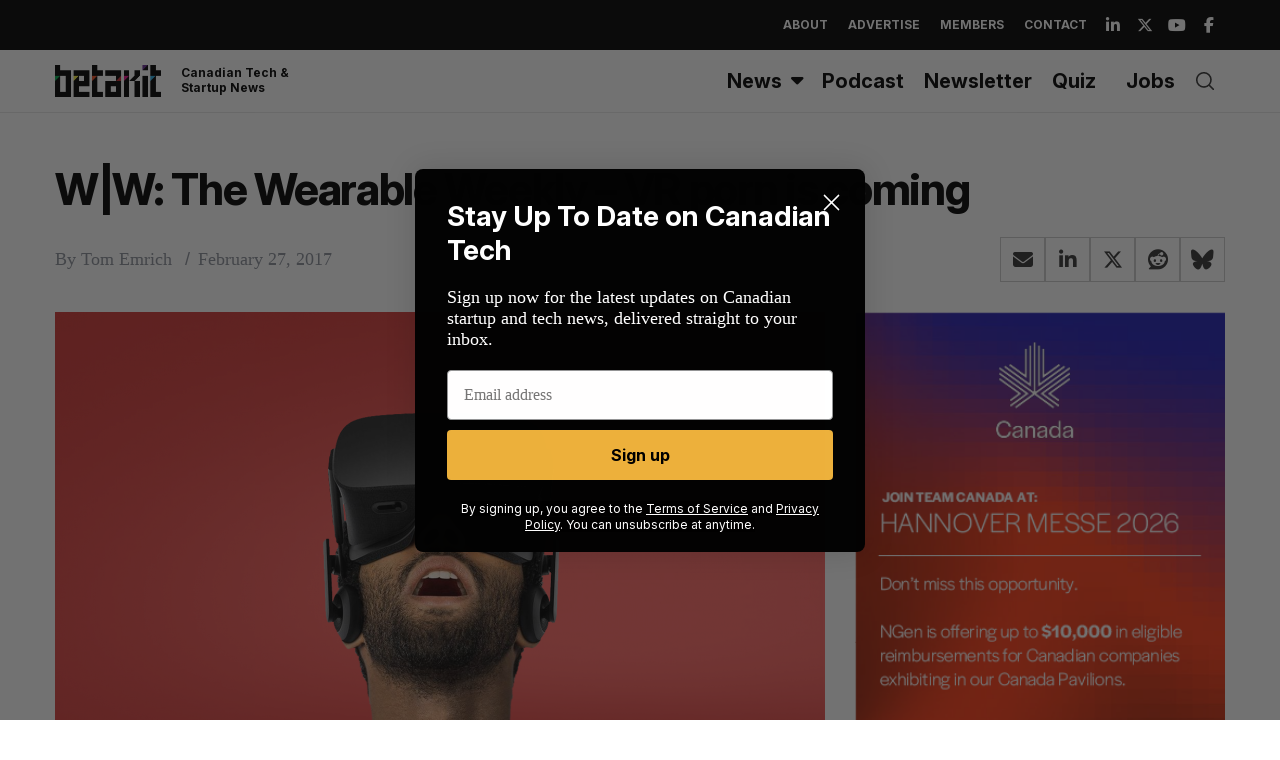

--- FILE ---
content_type: text/html; charset=utf-8
request_url: https://www.google.com/recaptcha/api2/aframe
body_size: 250
content:
<!DOCTYPE HTML><html><head><meta http-equiv="content-type" content="text/html; charset=UTF-8"></head><body><script nonce="9LJ1ZIwXPtwwafNzEfGAGg">/** Anti-fraud and anti-abuse applications only. See google.com/recaptcha */ try{var clients={'sodar':'https://pagead2.googlesyndication.com/pagead/sodar?'};window.addEventListener("message",function(a){try{if(a.source===window.parent){var b=JSON.parse(a.data);var c=clients[b['id']];if(c){var d=document.createElement('img');d.src=c+b['params']+'&rc='+(localStorage.getItem("rc::a")?sessionStorage.getItem("rc::b"):"");window.document.body.appendChild(d);sessionStorage.setItem("rc::e",parseInt(sessionStorage.getItem("rc::e")||0)+1);localStorage.setItem("rc::h",'1768503957050');}}}catch(b){}});window.parent.postMessage("_grecaptcha_ready", "*");}catch(b){}</script></body></html>

--- FILE ---
content_type: application/javascript
request_url: https://static.klaviyo.com/onsite/js/klaviyo.js?company_id=QPDPxX
body_size: 1758
content:
var KLAVIYO_JS_REGEX=/(\/onsite\/js\/([a-zA-Z]{6})\/klaviyo\.js\?company_id=([a-zA-Z0-9]{6}).*|\/onsite\/js\/klaviyo\.js\?company_id=([a-zA-Z0-9]{6}).*)/;function logFailedKlaviyoJsLoad(e,t,o){var n={metric_group:"onsite",events:[{metric:"klaviyoJsCompanyIdMisMatch",log_to_statsd:!0,log_to_s3:!0,log_to_metrics_service:!1,event_details:{script:e,templated_company_id:t,fastly_forwarded:o,hostname:window.location.hostname}}]};fetch("https://a.klaviyo.com/onsite/track-analytics?company_id=".concat(t),{headers:{accept:"application/json","content-type":"application/json"},referrerPolicy:"strict-origin-when-cross-origin",body:JSON.stringify(n),method:"POST",mode:"cors",credentials:"omit"})}!function(e){var t="QPDPxX",o=JSON.parse("[]"),n="true"==="False".toLowerCase(),a=JSON.parse("[\u0022onsite_customer_hub_identified_state_enabled\u0022, \u0022is_kservice_billing_enabled\u0022]"),r=new Set(null!=a?a:[]),s=JSON.parse("[\u0022onsite_datadome_enabled\u0022]"),c=new Set(null!=s?s:[]),i="true"==="False".toLowerCase();if(!(document.currentScript&&document.currentScript instanceof HTMLScriptElement&&document.currentScript.src&&document.currentScript.src.match(KLAVIYO_JS_REGEX))||null!==(e=document.currentScript.src)&&void 0!==e&&e.includes(t)||i){var d=window.klaviyoModulesObject;if(window._learnq=window._learnq||[],window.__klKey=window.__klKey||t,d||(window._learnq.push(["account",t]),d={companyId:t,loadTime:new Date,loadedModules:{},loadedCss:{},serverSideRendered:!0,assetSource:"build-preview/commit-734b5c9f0534a5b07b3a29701f9f0466f4533642/",v2Route:n,extendedIdIdentifiers:o,env:"web",featureFlags:r,hotsettings:c},Object.defineProperty(window,"klaviyoModulesObject",{value:d,enumerable:!1})),t===d.companyId&&d.serverSideRendered){var l,p,u,m={},y=document,_=y.head,f=JSON.parse("noModule"in y.createElement("script")||function(){try{return new Function('import("")'),!0}catch(e){return!1}}()?"{\u0022static\u0022: {\u0022js\u0022: [\u0022https://static\u002Dtracking.klaviyo.com/onsite/js/build\u002Dpreview/commit\u002D734b5c9f0534a5b07b3a29701f9f0466f4533642/fender_analytics.e5aba8b3a52dc623782c.js?cb\u003D2\u0022, \u0022https://static\u002Dtracking.klaviyo.com/onsite/js/build\u002Dpreview/commit\u002D734b5c9f0534a5b07b3a29701f9f0466f4533642/static.5f280103f51ea7c7fff7.js?cb\u003D2\u0022, \u0022https://static.klaviyo.com/onsite/js/build\u002Dpreview/commit\u002D734b5c9f0534a5b07b3a29701f9f0466f4533642/runtime.dd0952d7f4ba670af914.js?cb\u003D2\u0022, \u0022https://static.klaviyo.com/onsite/js/build\u002Dpreview/commit\u002D734b5c9f0534a5b07b3a29701f9f0466f4533642/sharedUtils.1cf4baf4de7d8d9b39b5.js?cb\u003D2\u0022]}, \u0022signup_forms\u0022: {\u0022js\u0022: [\u0022https://static.klaviyo.com/onsite/js/build\u002Dpreview/commit\u002D734b5c9f0534a5b07b3a29701f9f0466f4533642/runtime.dd0952d7f4ba670af914.js?cb\u003D2\u0022, \u0022https://static.klaviyo.com/onsite/js/build\u002Dpreview/commit\u002D734b5c9f0534a5b07b3a29701f9f0466f4533642/sharedUtils.1cf4baf4de7d8d9b39b5.js?cb\u003D2\u0022, \u0022https://static.klaviyo.com/onsite/js/build\u002Dpreview/commit\u002D734b5c9f0534a5b07b3a29701f9f0466f4533642/vendors~in_app_forms~signup_forms~reviews~event_adapter~telemetry~onsite\u002Dtriggering~customerHubRoot~renderFavoritesButton~renderFavoritesIconButton~renderFaqWidget.c4a654aeb90c3b558d39.js?cb\u003D2\u0022, \u0022https://static.klaviyo.com/onsite/js/build\u002Dpreview/commit\u002D734b5c9f0534a5b07b3a29701f9f0466f4533642/vendors~in_app_forms~signup_forms~client_identity~event_adapter~telemetry~onsite\u002Dtriggering.4768afcea6fedb2d7bdb.js?cb\u003D2\u0022, \u0022https://static.klaviyo.com/onsite/js/build\u002Dpreview/commit\u002D734b5c9f0534a5b07b3a29701f9f0466f4533642/vendors~in_app_forms~signup_forms~reviews~atlas.0201e888d834a3782e3a.js?cb\u003D2\u0022, \u0022https://static.klaviyo.com/onsite/js/build\u002Dpreview/commit\u002D734b5c9f0534a5b07b3a29701f9f0466f4533642/vendors~in_app_forms~signup_forms.8a6cb5252157eea5176a.js?cb\u003D2\u0022, \u0022https://static.klaviyo.com/onsite/js/build\u002Dpreview/commit\u002D734b5c9f0534a5b07b3a29701f9f0466f4533642/default~in_app_forms~signup_forms~onsite\u002Dtriggering.462bbf67db0bce6596da.js?cb\u003D2\u0022, \u0022https://static.klaviyo.com/onsite/js/build\u002Dpreview/commit\u002D734b5c9f0534a5b07b3a29701f9f0466f4533642/default~in_app_forms~signup_forms.10f232fd900de17ab71b.js?cb\u003D2\u0022, \u0022https://static.klaviyo.com/onsite/js/build\u002Dpreview/commit\u002D734b5c9f0534a5b07b3a29701f9f0466f4533642/signup_forms.41f0ce244a6a10660c82.js?cb\u003D2\u0022]}, \u0022post_identification_sync\u0022: {\u0022js\u0022: [\u0022https://static.klaviyo.com/onsite/js/build\u002Dpreview/commit\u002D734b5c9f0534a5b07b3a29701f9f0466f4533642/runtime.dd0952d7f4ba670af914.js?cb\u003D2\u0022, \u0022https://static.klaviyo.com/onsite/js/build\u002Dpreview/commit\u002D734b5c9f0534a5b07b3a29701f9f0466f4533642/sharedUtils.1cf4baf4de7d8d9b39b5.js?cb\u003D2\u0022, \u0022https://static\u002Dtracking.klaviyo.com/onsite/js/build\u002Dpreview/commit\u002D734b5c9f0534a5b07b3a29701f9f0466f4533642/post_identification_sync.1d099331dabd65ffb917.js?cb\u003D2\u0022]}, \u0022event_adapter\u0022: {\u0022js\u0022: [\u0022https://static.klaviyo.com/onsite/js/build\u002Dpreview/commit\u002D734b5c9f0534a5b07b3a29701f9f0466f4533642/runtime.dd0952d7f4ba670af914.js?cb\u003D2\u0022, \u0022https://static.klaviyo.com/onsite/js/build\u002Dpreview/commit\u002D734b5c9f0534a5b07b3a29701f9f0466f4533642/sharedUtils.1cf4baf4de7d8d9b39b5.js?cb\u003D2\u0022, \u0022https://static.klaviyo.com/onsite/js/build\u002Dpreview/commit\u002D734b5c9f0534a5b07b3a29701f9f0466f4533642/vendors~in_app_forms~signup_forms~reviews~event_adapter~telemetry~onsite\u002Dtriggering~customerHubRoot~renderFavoritesButton~renderFavoritesIconButton~renderFaqWidget.c4a654aeb90c3b558d39.js?cb\u003D2\u0022, \u0022https://static.klaviyo.com/onsite/js/build\u002Dpreview/commit\u002D734b5c9f0534a5b07b3a29701f9f0466f4533642/vendors~in_app_forms~signup_forms~client_identity~event_adapter~telemetry~onsite\u002Dtriggering.4768afcea6fedb2d7bdb.js?cb\u003D2\u0022, \u0022https://static.klaviyo.com/onsite/js/build\u002Dpreview/commit\u002D734b5c9f0534a5b07b3a29701f9f0466f4533642/vendors~event_adapter~onsite\u002Dback\u002Din\u002Dstock~Render~ClientStore~.3107525c2fe4964fa98b.js?cb\u003D2\u0022, \u0022https://static.klaviyo.com/onsite/js/build\u002Dpreview/commit\u002D734b5c9f0534a5b07b3a29701f9f0466f4533642/event_adapter.8d2a6de44f0de00087ee.js?cb\u003D2\u0022]}, \u0022telemetry\u0022: {\u0022js\u0022: [\u0022https://static.klaviyo.com/onsite/js/build\u002Dpreview/commit\u002D734b5c9f0534a5b07b3a29701f9f0466f4533642/runtime.dd0952d7f4ba670af914.js?cb\u003D2\u0022, \u0022https://static.klaviyo.com/onsite/js/build\u002Dpreview/commit\u002D734b5c9f0534a5b07b3a29701f9f0466f4533642/sharedUtils.1cf4baf4de7d8d9b39b5.js?cb\u003D2\u0022, \u0022https://static\u002Dtracking.klaviyo.com/onsite/js/build\u002Dpreview/commit\u002D734b5c9f0534a5b07b3a29701f9f0466f4533642/vendors~in_app_forms~signup_forms~reviews~event_adapter~telemetry~onsite\u002Dtriggering~customerHubRoot~renderFavoritesButton~renderFavoritesIconButton~renderFaqWidget.c4a654aeb90c3b558d39.js?cb\u003D2\u0022, \u0022https://static\u002Dtracking.klaviyo.com/onsite/js/build\u002Dpreview/commit\u002D734b5c9f0534a5b07b3a29701f9f0466f4533642/vendors~in_app_forms~signup_forms~client_identity~event_adapter~telemetry~onsite\u002Dtriggering.4768afcea6fedb2d7bdb.js?cb\u003D2\u0022, \u0022https://static\u002Dtracking.klaviyo.com/onsite/js/build\u002Dpreview/commit\u002D734b5c9f0534a5b07b3a29701f9f0466f4533642/telemetry.8b832325f217a755f5de.js?cb\u003D2\u0022]}}":"{\u0022static\u0022: {\u0022js\u0022: [\u0022https://static\u002Dtracking.klaviyo.com/onsite/js/build\u002Dpreview/commit\u002D734b5c9f0534a5b07b3a29701f9f0466f4533642/fender_analytics.c6670ae4aca3f547c70b.js?cb\u003D2\u0022, \u0022https://static\u002Dtracking.klaviyo.com/onsite/js/build\u002Dpreview/commit\u002D734b5c9f0534a5b07b3a29701f9f0466f4533642/static.7140ef9888c75ce53d81.js?cb\u003D2\u0022, \u0022https://static.klaviyo.com/onsite/js/build\u002Dpreview/commit\u002D734b5c9f0534a5b07b3a29701f9f0466f4533642/runtime.ae3a7b150e2ae5df97a0.js?cb\u003D2\u0022, \u0022https://static.klaviyo.com/onsite/js/build\u002Dpreview/commit\u002D734b5c9f0534a5b07b3a29701f9f0466f4533642/sharedUtils.d2107d9e78d4140d49f0.js?cb\u003D2\u0022]}, \u0022signup_forms\u0022: {\u0022js\u0022: [\u0022https://static.klaviyo.com/onsite/js/build\u002Dpreview/commit\u002D734b5c9f0534a5b07b3a29701f9f0466f4533642/runtime.ae3a7b150e2ae5df97a0.js?cb\u003D2\u0022, \u0022https://static.klaviyo.com/onsite/js/build\u002Dpreview/commit\u002D734b5c9f0534a5b07b3a29701f9f0466f4533642/sharedUtils.d2107d9e78d4140d49f0.js?cb\u003D2\u0022, \u0022https://static.klaviyo.com/onsite/js/build\u002Dpreview/commit\u002D734b5c9f0534a5b07b3a29701f9f0466f4533642/vendors~in_app_forms~signup_forms~reviews~event_adapter~telemetry~onsite\u002Dtriggering~customerHubRoot~renderFavoritesButton~renderFavoritesIconButton~renderFaqWidget.6c8f4a7a8a9850dd3f8c.js?cb\u003D2\u0022, \u0022https://static.klaviyo.com/onsite/js/build\u002Dpreview/commit\u002D734b5c9f0534a5b07b3a29701f9f0466f4533642/vendors~in_app_forms~signup_forms~post_identification_sync~web_personalization~reviews~atlas~event_adapter~telemetry.1f329085dd02ba550657.js?cb\u003D2\u0022, \u0022https://static.klaviyo.com/onsite/js/build\u002Dpreview/commit\u002D734b5c9f0534a5b07b3a29701f9f0466f4533642/vendors~in_app_forms~signup_forms~client_identity~event_adapter~telemetry~onsite\u002Dtriggering.5ea78d6244c07454e99c.js?cb\u003D2\u0022, \u0022https://static.klaviyo.com/onsite/js/build\u002Dpreview/commit\u002D734b5c9f0534a5b07b3a29701f9f0466f4533642/vendors~in_app_forms~signup_forms~reviews~atlas.48dc1c9f0f1e4f9572d4.js?cb\u003D2\u0022, \u0022https://static.klaviyo.com/onsite/js/build\u002Dpreview/commit\u002D734b5c9f0534a5b07b3a29701f9f0466f4533642/vendors~in_app_forms~signup_forms.8a6cb5252157eea5176a.js?cb\u003D2\u0022, \u0022https://static.klaviyo.com/onsite/js/build\u002Dpreview/commit\u002D734b5c9f0534a5b07b3a29701f9f0466f4533642/default~in_app_forms~signup_forms~onsite\u002Dtriggering.797389a608638fae7c8f.js?cb\u003D2\u0022, \u0022https://static.klaviyo.com/onsite/js/build\u002Dpreview/commit\u002D734b5c9f0534a5b07b3a29701f9f0466f4533642/default~in_app_forms~signup_forms.2795ae224a56cede54f7.js?cb\u003D2\u0022, \u0022https://static.klaviyo.com/onsite/js/build\u002Dpreview/commit\u002D734b5c9f0534a5b07b3a29701f9f0466f4533642/signup_forms.eb8a1f7aa96738f1700e.js?cb\u003D2\u0022]}, \u0022post_identification_sync\u0022: {\u0022js\u0022: [\u0022https://static.klaviyo.com/onsite/js/build\u002Dpreview/commit\u002D734b5c9f0534a5b07b3a29701f9f0466f4533642/runtime.ae3a7b150e2ae5df97a0.js?cb\u003D2\u0022, \u0022https://static.klaviyo.com/onsite/js/build\u002Dpreview/commit\u002D734b5c9f0534a5b07b3a29701f9f0466f4533642/sharedUtils.d2107d9e78d4140d49f0.js?cb\u003D2\u0022, \u0022https://static\u002Dtracking.klaviyo.com/onsite/js/build\u002Dpreview/commit\u002D734b5c9f0534a5b07b3a29701f9f0466f4533642/vendors~in_app_forms~signup_forms~post_identification_sync~web_personalization~reviews~atlas~event_adapter~telemetry.1f329085dd02ba550657.js?cb\u003D2\u0022, \u0022https://static\u002Dtracking.klaviyo.com/onsite/js/build\u002Dpreview/commit\u002D734b5c9f0534a5b07b3a29701f9f0466f4533642/post_identification_sync.a2327457992b89f7dbc4.js?cb\u003D2\u0022]}, \u0022event_adapter\u0022: {\u0022js\u0022: [\u0022https://static.klaviyo.com/onsite/js/build\u002Dpreview/commit\u002D734b5c9f0534a5b07b3a29701f9f0466f4533642/runtime.ae3a7b150e2ae5df97a0.js?cb\u003D2\u0022, \u0022https://static.klaviyo.com/onsite/js/build\u002Dpreview/commit\u002D734b5c9f0534a5b07b3a29701f9f0466f4533642/sharedUtils.d2107d9e78d4140d49f0.js?cb\u003D2\u0022, \u0022https://static.klaviyo.com/onsite/js/build\u002Dpreview/commit\u002D734b5c9f0534a5b07b3a29701f9f0466f4533642/vendors~in_app_forms~signup_forms~reviews~event_adapter~telemetry~onsite\u002Dtriggering~customerHubRoot~renderFavoritesButton~renderFavoritesIconButton~renderFaqWidget.6c8f4a7a8a9850dd3f8c.js?cb\u003D2\u0022, \u0022https://static.klaviyo.com/onsite/js/build\u002Dpreview/commit\u002D734b5c9f0534a5b07b3a29701f9f0466f4533642/vendors~in_app_forms~signup_forms~post_identification_sync~web_personalization~reviews~atlas~event_adapter~telemetry.1f329085dd02ba550657.js?cb\u003D2\u0022, \u0022https://static.klaviyo.com/onsite/js/build\u002Dpreview/commit\u002D734b5c9f0534a5b07b3a29701f9f0466f4533642/vendors~in_app_forms~signup_forms~client_identity~event_adapter~telemetry~onsite\u002Dtriggering.5ea78d6244c07454e99c.js?cb\u003D2\u0022, \u0022https://static.klaviyo.com/onsite/js/build\u002Dpreview/commit\u002D734b5c9f0534a5b07b3a29701f9f0466f4533642/vendors~event_adapter~onsite\u002Dback\u002Din\u002Dstock~Render~ClientStore~.3107525c2fe4964fa98b.js?cb\u003D2\u0022, \u0022https://static.klaviyo.com/onsite/js/build\u002Dpreview/commit\u002D734b5c9f0534a5b07b3a29701f9f0466f4533642/event_adapter.d6ec9406183607b19de8.js?cb\u003D2\u0022]}, \u0022telemetry\u0022: {\u0022js\u0022: [\u0022https://static.klaviyo.com/onsite/js/build\u002Dpreview/commit\u002D734b5c9f0534a5b07b3a29701f9f0466f4533642/runtime.ae3a7b150e2ae5df97a0.js?cb\u003D2\u0022, \u0022https://static.klaviyo.com/onsite/js/build\u002Dpreview/commit\u002D734b5c9f0534a5b07b3a29701f9f0466f4533642/sharedUtils.d2107d9e78d4140d49f0.js?cb\u003D2\u0022, \u0022https://static\u002Dtracking.klaviyo.com/onsite/js/build\u002Dpreview/commit\u002D734b5c9f0534a5b07b3a29701f9f0466f4533642/vendors~in_app_forms~signup_forms~reviews~event_adapter~telemetry~onsite\u002Dtriggering~customerHubRoot~renderFavoritesButton~renderFavoritesIconButton~renderFaqWidget.6c8f4a7a8a9850dd3f8c.js?cb\u003D2\u0022, \u0022https://static\u002Dtracking.klaviyo.com/onsite/js/build\u002Dpreview/commit\u002D734b5c9f0534a5b07b3a29701f9f0466f4533642/vendors~in_app_forms~signup_forms~post_identification_sync~web_personalization~reviews~atlas~event_adapter~telemetry.1f329085dd02ba550657.js?cb\u003D2\u0022, \u0022https://static\u002Dtracking.klaviyo.com/onsite/js/build\u002Dpreview/commit\u002D734b5c9f0534a5b07b3a29701f9f0466f4533642/vendors~in_app_forms~signup_forms~client_identity~event_adapter~telemetry~onsite\u002Dtriggering.5ea78d6244c07454e99c.js?cb\u003D2\u0022, \u0022https://static\u002Dtracking.klaviyo.com/onsite/js/build\u002Dpreview/commit\u002D734b5c9f0534a5b07b3a29701f9f0466f4533642/telemetry.de9361aa11a207dc19e7.js?cb\u003D2\u0022]}}"),w=d,v=w.loadedCss,S=w.loadedModules;for(l in f)if(f.hasOwnProperty(l)){var h=f[l];h.js.forEach((function(e){var t=e.split("?")[0];t&&!S[t]&&(j(e),S[t]=(new Date).toISOString())}));var g=h.css;g&&!v[g]&&(p=g,u=void 0,(u=y.createElement("link")).rel="stylesheet",u.href=p,_.appendChild(u),v[g]=(new Date).toISOString())}}else console.warn("Already loaded for account ".concat(d.companyId,". Skipping account ").concat(t,"."))}else{console.warn("Not loading ".concat(document.currentScript.src," for ").concat(t));try{logFailedKlaviyoJsLoad(document.currentScript.src,t,n)}catch(e){console.warn("Error logging klaviyo.js company mismatch")}}function j(e){if(!m[e]){var t=y.createElement("script");t.type="text/javascript",t.async=!0,t.src=e,t.crossOrigin="anonymous",_.appendChild(t),m[e]=!0}}}();
